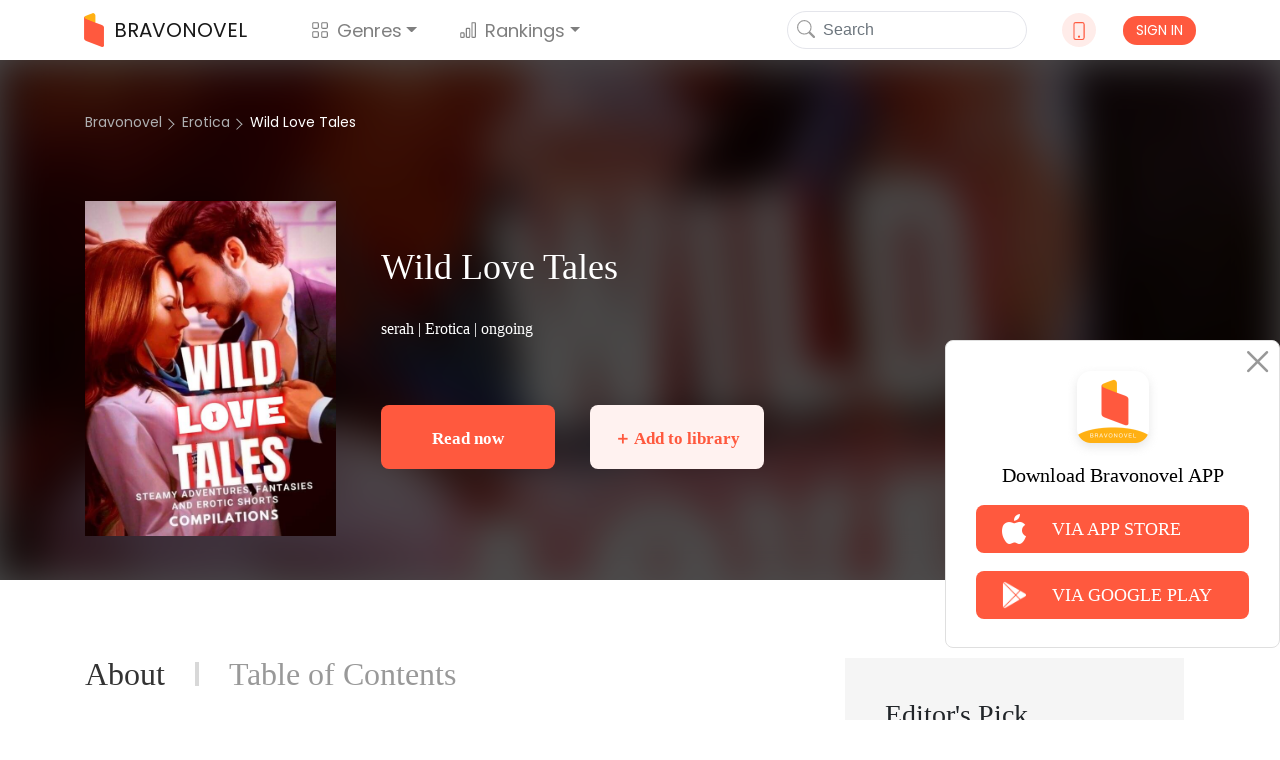

--- FILE ---
content_type: text/html; charset=utf-8
request_url: https://www.google.com/recaptcha/api2/aframe
body_size: 268
content:
<!DOCTYPE HTML><html><head><meta http-equiv="content-type" content="text/html; charset=UTF-8"></head><body><script nonce="5kAuijK3hnZbzapRO8Q5BQ">/** Anti-fraud and anti-abuse applications only. See google.com/recaptcha */ try{var clients={'sodar':'https://pagead2.googlesyndication.com/pagead/sodar?'};window.addEventListener("message",function(a){try{if(a.source===window.parent){var b=JSON.parse(a.data);var c=clients[b['id']];if(c){var d=document.createElement('img');d.src=c+b['params']+'&rc='+(localStorage.getItem("rc::a")?sessionStorage.getItem("rc::b"):"");window.document.body.appendChild(d);sessionStorage.setItem("rc::e",parseInt(sessionStorage.getItem("rc::e")||0)+1);localStorage.setItem("rc::h",'1768788158441');}}}catch(b){}});window.parent.postMessage("_grecaptcha_ready", "*");}catch(b){}</script></body></html>